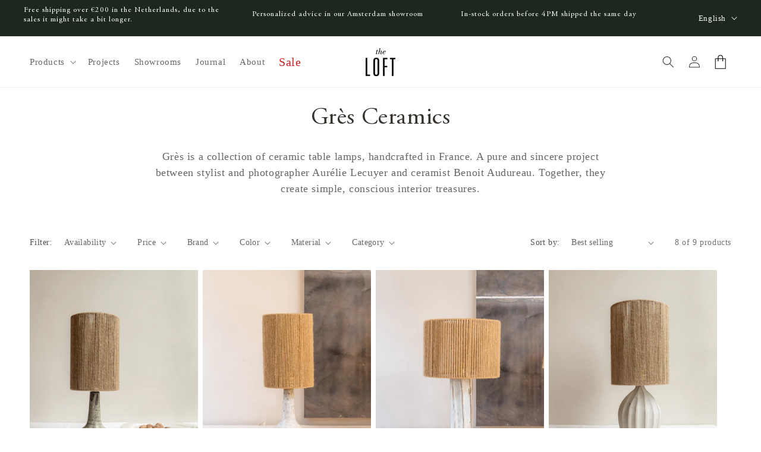

--- FILE ---
content_type: text/json
request_url: https://conf.config-security.com/model
body_size: 88
content:
{"title":"recommendation AI model (keras)","structure":"release_id=0x4b:74:42:58:7a:33:77:40:6a:58:7b:44:7c:39:31:26:63:44:3c:6c:45:30:7c:71:2c:2e:6b:6f:5e;keras;92i95i2mhfxpxph2cz6sgwere4o5g1bha8wr5ax3tpaxvxypxnnaarejdfe5h02amcjt91nn","weights":"../weights/4b744258.h5","biases":"../biases/4b744258.h5"}